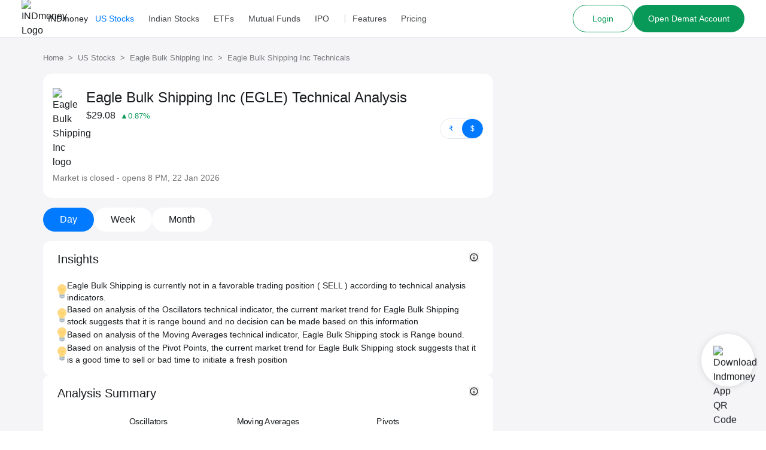

--- FILE ---
content_type: application/javascript
request_url: https://assets.indmoney.com/fe-assets/_next/static/chunks/27407.9bc719460536db75.js
body_size: 2557
content:
"use strict";(self.webpackChunk_N_E=self.webpackChunk_N_E||[]).push([[27407,80212,61628],{8153:function(e,s,t){var l,a=t(27378);function n(){return(n=Object.assign?Object.assign.bind():function(e){for(var s=1;s<arguments.length;s++){var t=arguments[s];for(var l in t)Object.prototype.hasOwnProperty.call(t,l)&&(e[l]=t[l])}return e}).apply(this,arguments)}s.Z=function(e){return a.createElement("svg",n({viewBox:"0 0 24 24",fill:"none",xmlns:"http://www.w3.org/2000/svg"},e),l||(l=a.createElement("path",{d:"M20 11H7.83l5.59-5.59L12 4l-8 8 8 8 1.41-1.41L7.83 13H20v-2z",fill:"currentColor"})))}},8506:function(e,s,t){t.r(s),t.d(s,{default:function(){return j}});var l=t(24246),a=t(27378),n=t(88039),r=t(59182),i=t(58268),c=t(86677),o=t(5429),d=t(34385),x=t(45386);let m={qr_link:i.r0,title:"Download mobile app to complete your account setup",qr_label:"Scan to download",reviews:"with 2 Lakh reviews"};var h=e=>{let{onClose:s=()=>{}}=e,t=(0,c.useRouter)(),a=(0,x.WS)();(0,x.aQ)({gaPayload:{eventAction:"loginV2_popup_scanner_view",eventCategory:d.Rd,eventValue:t.pathname,event:"loginV2_popup_scanner_view"}});let n=()=>{a({gaPayload:{eventAction:"loginV2_popup_scanner_close",eventCategory:d.Rd,eventLabel:(0,o.QX)(t.asPath),eventValue:t.pathname,event:"loginV2_popup_scanner_close"}}),window.location.reload(),s()};return(0,l.jsxs)("div",{className:"p-2 md:px-4 md:py-2",children:[(0,l.jsx)("div",{className:"-mr-3 -mt-3 flex justify-end",children:(0,l.jsx)("div",{className:"cursor-pointer text-base font-medium",onClick:()=>n(),children:"x"})}),(0,l.jsx)(r.Z,{qrMetaData:m})]})},p=t(42593),u=t(79798),f=t(64599),j=e=>{let{onClose:s=()=>{},openModal:t=!1,isStocksFunnel:c=!1}=e,o={qr_link:c?i.XO:i.r0,qr_label:"Scan to download",reviews:"with 2 Lakh reviews",oneLink:c?"https://indstocks.onelink.me/wIpF/zvq8hfbg":"https://indmoney.onelink.me/MgHh/a4p3uoke"},[d,x]=(0,a.useState)(0),m=(0,n.cI)({}),[j,v]=(0,a.useState)({code:"IN",dial_code:"+91",name:"India"}),w=(0,l.jsx)("div",{}),g=(0,l.jsx)(r.Z,{qrMetaData:o,isStocksFunnel:c});switch(d){case 0:w=(0,l.jsx)(p.Z,{setStep:x,formData:m,onClose:s,qrScanner:g,selectedCountryCode:j,setSelectedCountryCode:v,isStocksFunnel:c});break;case 1:w=(0,l.jsx)(u.Z,{setStep:x,formData:m,onClose:s,qrScanner:g,selectedCountryCode:j});break;case 2:w=(0,l.jsx)(h,{onClose:s})}return t?(0,l.jsx)(f.default,{showModal:t,modalWrapperClass:"w-full animate-ModalB2T overflow-y-scroll rounded-xl !p-0 !z-[60]",className:"w-full",bodyClassName:"xl:!w-3/5 xl:max-w-[800px] md:max-w-[700px] md:!w-2/3 w-full !px-4 md:px-2",childrenClassName:"rounded-xl overflow-y-scroll no-scrollbar",backgroundClassName:"!bg-opacity-80 z-50",children:w}):null}},59182:function(e,s,t){t.d(s,{Z:function(){return m}});var l=t(24246);t(27378);var a=t(60042),n=t.n(a),r=t(58268),i=t(89735),c=t(91799),o=t(74987),d=()=>(0,l.jsxs)("div",{className:"flex justify-center",children:[(0,l.jsxs)("div",{className:"flex items-center justify-center pl-3 pr-3",children:[(0,l.jsx)("div",{className:"mt-2",children:(0,l.jsx)(o.ET,{src:"https://indcdn.indmoney.com/public/ind-marketing/ios-ico.png",width:204,height:59,className:"mx-auto h-10 w-full object-contain"})}),(0,l.jsxs)("div",{className:"flex items-center justify-center",children:[(0,l.jsx)("span",{className:"ml-2 mr-2 font-medium md:text-2xl",children:r.ZE.appstore})," ",(0,l.jsxs)("div",{className:"flex flex-col",children:[(0,l.jsx)(c.ZP,{stars:r.ZE.appstore}),(0,l.jsx)("p",{className:"text-brand-black text-sm",children:"3.34 Lakh+ Reviews"})]})]})]}),(0,l.jsxs)("div",{className:"flex items-center justify-center pl-3 pr-3",children:[(0,l.jsx)("div",{className:"mt-2",children:(0,l.jsx)(o.ET,{src:"https://indcdn.indmoney.com/public/ind-marketing/and-ico.png",width:204,height:59,className:"mx-auto h-10 w-full object-contain"})}),(0,l.jsxs)("div",{className:"flex items-center justify-center",children:[(0,l.jsx)("span",{className:"ml-2 mr-2 font-medium md:text-2xl",children:r.ZE.playstore})," ",(0,l.jsxs)("div",{className:"flex flex-col",children:[(0,l.jsx)(c.ZP,{stars:r.ZE.playstore}),(0,l.jsx)("p",{className:"text-brand-black text-sm",children:"73K Reviews"})]})]})]})]});let x=()=>(0,l.jsx)(o.ET,{src:"https://indcdn.indmoney.com/cdn/images/seo/website/Playstoreandappstoreimage.png",width:300,height:40,className:"mx-auto h-10 w-full object-contain"});var m=e=>{let{qrMetaData:s,isStocksFunnel:t=!1}=e,{title:a,qr_label:m,qr_link:h,containerClassName:p="flex-col",adPage:u=!1,oneLink:f}=s;return(0,l.jsxs)("div",{className:n()("flex gap-2",p),children:[a&&(0,l.jsx)("p",{className:"mb-2 text-center text-xl font-medium",children:a}),(0,l.jsxs)("div",{className:"flex flex-col items-center justify-center",children:[m&&(0,l.jsx)("p",{className:n()("text-brand-grey-base mb-2 text-center text-sm font-medium",{"!text-2xl":u}),children:m}),h&&(0,l.jsx)(o.ET,{src:h,width:u?340:150,height:u?340:150,className:"border-brand-grey-light mb-5 rounded-xl border"}),!u&&!t&&(0,l.jsxs)("div",{className:"mb-5 text-center font-medium",children:[(0,l.jsx)("p",{className:"text-brand-green-dark text-center text-lg",children:"2 Crore+ Downloads"}),(0,l.jsxs)("p",{className:"text-brand-black text-base",children:[r.S1," Lakh+ reviews"]})]}),!u&&(f?(0,l.jsx)(i.Z,{href:f,children:(0,l.jsx)(x,{})}):(0,l.jsx)(x,{}))]}),u?(0,l.jsx)(d,{}):(0,l.jsxs)("div",{className:"flex items-center justify-center gap-8",children:[(0,l.jsxs)("div",{className:"flex items-center justify-center gap-2",children:[(0,l.jsx)("span",{className:"text-base font-medium",children:t?r.uY.playstore:r.ZE.playstore})," ",(0,l.jsx)(c.ZP,{stars:t?r.uY.playstore:r.ZE.playstore})]}),(0,l.jsxs)("div",{className:"flex items-center justify-center gap-2",children:[(0,l.jsx)("span",{className:"text-base font-medium",children:t?r.uY.appstore:r.ZE.appstore})," ",(0,l.jsx)(c.ZP,{stars:t?r.uY.appstore:r.ZE.appstore})]})]})]})}},91799:function(e,s,t){var l=t(24246);let a=e=>{let{fill:s,height:t,width:a}=e;return(0,l.jsx)("svg",{width:null!=t?t:16,height:null!=a?a:16,viewBox:"0 0 24 24",children:(0,l.jsx)("path",{style:{fill:null!=s?s:"#FFC40D"},d:"M12,17.27L18.18,21L16.54,13.97L22,9.24L14.81,8.62L12,2L9.19,8.62L2,9.24L7.45,13.97L5.82,21L12,17.27Z"})})},n=()=>(0,l.jsxs)("svg",{width:"14",height:"16",viewBox:"0 0 14 16",fill:"none",xmlns:"http://www.w3.org/2000/svg",children:[(0,l.jsx)("path",{d:"M13.248 5.32138L9.18495 4.94455L7.57099 1.19682C7.45798 0.934395 7.08592 0.934395 6.97294 1.19682L5.35898 4.94452L1.29597 5.32138C1.01146 5.34775 0.896503 5.70162 1.11114 5.89018L4.1767 8.58323L3.27955 12.5639C3.21673 12.8426 3.51776 13.0613 3.76341 12.9154L7.27197 10.8321L10.7805 12.9154C11.0262 13.0613 11.3272 12.8426 11.2644 12.5639L10.3672 8.58323L13.4328 5.89018C13.6474 5.70162 13.5324 5.34775 13.248 5.32138Z",fill:"#BDBDBD"}),(0,l.jsx)("mask",{id:"mask0",style:{maskType:"alpha"},maskUnits:"userSpaceOnUse",x:"0",y:"0",width:"8",height:"16",children:(0,l.jsx)("rect",{x:"0.200195",width:"7",height:"16",fill:"#C4C4C4"})}),(0,l.jsx)("g",{mask:"url(#mask0)",children:(0,l.jsx)("path",{d:"M13.248 5.32138L9.18495 4.94455L7.57099 1.19682C7.45798 0.934395 7.08592 0.934395 6.97294 1.19682L5.35898 4.94452L1.29597 5.32138C1.01146 5.34775 0.896503 5.70162 1.11114 5.89018L4.1767 8.58323L3.27955 12.5639C3.21673 12.8426 3.51776 13.0613 3.76341 12.9154L7.27197 10.8321L10.7805 12.9154C11.0262 13.0613 11.3272 12.8426 11.2644 12.5639L10.3672 8.58323L13.4328 5.89018C13.6474 5.70162 13.5324 5.34775 13.248 5.32138Z",fill:"#FFC40D"})})]});s.ZP=e=>{let{stars:s=3}=e,t=Math.floor(s),r=s%1,i=5-Math.ceil(s);return(0,l.jsxs)("div",{className:"flex flex-row ",children:[Array(t).fill(0).map((e,s)=>(0,l.jsx)("div",{children:(0,l.jsx)(a,{})},s)),r>0&&(0,l.jsx)(n,{}),Array(i).fill(0).map((e,s)=>(0,l.jsx)("div",{children:(0,l.jsx)(a,{fill:"#BDBDBD"})},s))]})}},84619:function(e,s,t){t.d(s,{Z:function(){return l}});function l(){for(var e=arguments.length,s=Array(e),t=0;t<e;t++)s[t]=arguments[t]}}}]);